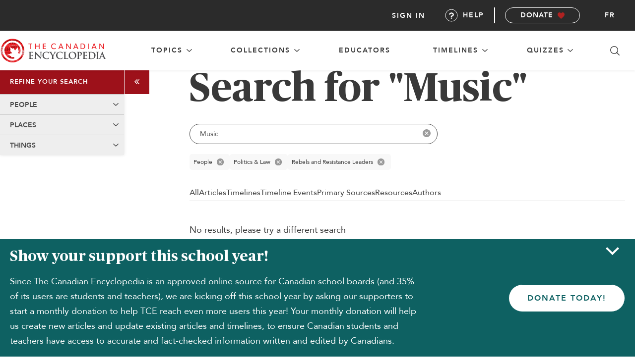

--- FILE ---
content_type: image/svg+xml
request_url: https://development.thecanadianencyclopedia.ca/images/i-search-reset.svg
body_size: 485
content:
<svg width="16px" height="16px" viewBox="0 0 16 16" version="1.1" xmlns="http://www.w3.org/2000/svg" xmlns:xlink="http://www.w3.org/1999/xlink">
    <defs></defs>
    <g id="Page-1" stroke="none" stroke-width="1" fill="none" fill-rule="evenodd" opacity="0.5">
        <g id="Search-Results---Nav-Default" transform="translate(-802.000000, -380.000000)" fill="#393939" fill-rule="nonzero">
            <g id="Search-Field" transform="translate(369.000000, 368.000000)">
                <path d="M441,28 C445.418278,28 449,24.418278 449,20 C449,15.581722 445.418278,12 441,12 C436.581722,12 433,15.581722 433,20 C433,24.418278 436.581722,28 441,28 Z M441.998268,20 L444.322664,22.3243952 C444.598328,22.6000594 444.598328,23.0469994 444.322664,23.3226636 C444.046999,23.5983278 443.600059,23.5983278 443.324395,23.3226636 L441,20.9982684 L438.675605,23.3226636 C438.399941,23.5983278 437.953001,23.5983278 437.677336,23.3226636 C437.401672,23.0469994 437.401672,22.6000594 437.677336,22.3243952 L440.001732,20 L437.677336,17.6756048 C437.401672,17.3999406 437.401672,16.9530006 437.677336,16.6773364 C437.953001,16.4016722 438.399941,16.4016722 438.675605,16.6773364 L441,19.0017316 L443.324395,16.6773364 C443.600059,16.4016722 444.046999,16.4016722 444.322664,16.6773364 C444.598328,16.9530006 444.598328,17.3999406 444.322664,17.6756048 L441.998268,20 Z" id="Shape"></path>
            </g>
        </g>
    </g>
</svg>
